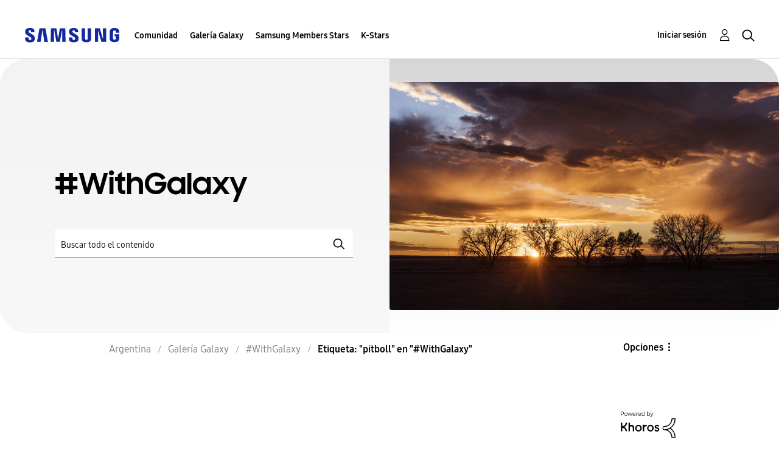

--- FILE ---
content_type: text/html;charset=UTF-8
request_url: https://r1.community.samsung.com/t5/tag/pitboll/tg-p/board-id/ar-gg-withg
body_size: 18924
content:
<!DOCTYPE html><html prefix="og: http://ogp.me/ns#" dir="ltr" lang="es" class="no-js">
	<head>
	
	<title>
	Etiqueta: "pitboll" en "#WithGalaxy" - Samsung Members
</title>
	
	
	<meta http-equiv="X-UA-Compatible" content="IE=edge" />
<link rel="icon" href="https://r1.community.samsung.com/html/@8B6DFB3BE2C6F09AC60BA0F98E517213/assets/favicon.ico" type="image/x-icon" />
<link rel="shortcut icon" href="https://r1.community.samsung.com/html/@8B6DFB3BE2C6F09AC60BA0F98E517213/assets/favicon.ico" type="image/x-icon" />
<meta name="naver-site-verification" content="059a37aae925db2a993a1fb8a4aa5d8fca3b7542" />


	
	
	
	<meta content="width=device-width, initial-scale=1.0, user-scalable=yes" name="viewport"/><meta content="noindex" name="robots"/><meta content="text/html; charset=UTF-8" http-equiv="Content-Type"/><link href="https://r1.community.samsung.com/t5/tag/pitboll/tg-p/tag-id/269205/board-id/ar-gg-withg" rel="canonical"/>
	
	
	
	
	    
            	<link href="/skins/6768793/13859a0320154309a0306216106864b9/samsunghq_skin.css" rel="stylesheet" type="text/css"/>
            
	

	
	
	
	
	<meta http-equiv="X-UA-Compatible" content="IE=edge">
<link rel="icon" href="https://r1.community.samsung.com/html/assets/faviconIII.png"/>
<link rel="apple-touch-icon" href="https://r1.community.samsung.com/html/assets/favicon-app.gif"/>
<script type="application/ld+json">
{
  "@context": "http://schema.org",
  "@type": "WebSite",
  "name" : "Samsung Community",
  "alternateName" : "Samsung Members Community",
  "url": "https://r1.community.samsung.com/",
  "potentialAction": {
    "@type": "SearchAction",
    "target": "https://r1.community.samsung.com/t5/forums/searchpage/tab/message?q={search_term_string}",
    "query-input": "required name=search_term_string"
  }
}
</script>

<!-- DEBUG Values: nodeType= board // redirectUrl: https://contents.samsungmembers.com/share/redirect.html?dl=activity/community/popup?categoryId=ar-gg-withg&amp;src=weptoapp // showWebToAppBanner: true // isMobile: false // deviceBrand: robot // countryForCurrentUser: us // tlcId: ar -->

<script type="text/javascript" src="/t5/scripts/EAA19129A1248A19BBE86A06A73AF336/lia-scripts-head-min.js"></script><script language="javascript" type="text/javascript">
<!--
window.FileAPI = { jsPath: '/html/assets/js/vendor/ng-file-upload-shim/' };
LITHIUM.PrefetchData = {"Components":{},"commonResults":{}};
LITHIUM.DEBUG = false;
LITHIUM.CommunityJsonObject = {
  "Validation" : {
    "image.description" : {
      "min" : 0,
      "max" : 1000,
      "isoneof" : [ ],
      "type" : "string"
    },
    "tkb.toc_maximum_heading_level" : {
      "min" : 1,
      "max" : 6,
      "isoneof" : [ ],
      "type" : "integer"
    },
    "tkb.toc_heading_list_style" : {
      "min" : 0,
      "max" : 50,
      "isoneof" : [
        "disc",
        "circle",
        "square",
        "none"
      ],
      "type" : "string"
    },
    "blog.toc_maximum_heading_level" : {
      "min" : 1,
      "max" : 6,
      "isoneof" : [ ],
      "type" : "integer"
    },
    "tkb.toc_heading_indent" : {
      "min" : 5,
      "max" : 50,
      "isoneof" : [ ],
      "type" : "integer"
    },
    "blog.toc_heading_indent" : {
      "min" : 5,
      "max" : 50,
      "isoneof" : [ ],
      "type" : "integer"
    },
    "blog.toc_heading_list_style" : {
      "min" : 0,
      "max" : 50,
      "isoneof" : [
        "disc",
        "circle",
        "square",
        "none"
      ],
      "type" : "string"
    }
  },
  "User" : {
    "settings" : {
      "imageupload.legal_file_extensions" : "*.jpg;*.JPG;*.jpeg;*.JPEG;*.png;*.PNG;*.gif;*.GIF;",
      "config.enable_avatar" : true,
      "integratedprofile.show_klout_score" : true,
      "layout.sort_view_by_last_post_date" : true,
      "layout.friendly_dates_enabled" : false,
      "profileplus.allow.anonymous.scorebox" : false,
      "tkb.message_sort_default" : "topicPublishDate",
      "layout.format_pattern_date" : "MM-dd-yyyy",
      "config.require_search_before_post" : "off",
      "isUserLinked" : false,
      "integratedprofile.cta_add_topics_dismissal_timestamp" : -1,
      "layout.message_body_image_max_size" : 1000,
      "profileplus.everyone" : false,
      "integratedprofile.cta_connect_wide_dismissal_timestamp" : -1,
      "blog.toc_maximum_heading_level" : "",
      "integratedprofile.hide_social_networks" : false,
      "blog.toc_heading_indent" : "",
      "contest.entries_per_page_num" : 20,
      "layout.messages_per_page_linear" : 20,
      "integratedprofile.cta_manage_topics_dismissal_timestamp" : -1,
      "profile.shared_profile_test_group" : false,
      "integratedprofile.cta_personalized_feed_dismissal_timestamp" : -1,
      "integratedprofile.curated_feed_size" : 10,
      "contest.one_kudo_per_contest" : false,
      "integratedprofile.enable_social_networks" : false,
      "integratedprofile.my_interests_dismissal_timestamp" : -1,
      "profile.language" : "es",
      "layout.friendly_dates_max_age_days" : 31,
      "layout.threading_order" : "thread_descending",
      "blog.toc_heading_list_style" : "disc",
      "useRecService" : false,
      "layout.module_welcome" : "<table width=\"100%\" border=\"0\" cellspacing=\"0\" cellpadding=\"0\" align=\"right\">\r\n  <tbody>\r\n    <tr>\r\n      <th scope=\"col\" style=\"background-color: transparent\"><h2>¡Hola! Estás en la comunidad de Samsung Members Argentina<\/h2>\r\n<p>\r\n<p>Un espacio Samsung donde te podés conectar con expertos, fans y otros miembros de la comunidad para conocer los mejores consejos y aprovechar al máximo tus productos.<br><\/p><p><a href=\"https://smembers.xyz/redirect/?d=https://play.google.com/store/apps/details?id=com.samsung.android.voc&hl=en_US&m=voc://view/main?tab=HOME&src=IG\" target=\"_blank\" title=\"Ingresá a Samsung Members\">\r\n    <img src=\"https://r1.community.samsung.com/t5/image/serverpage/image-id/7230330i885AE7F5327748DE/image-size/large?v=v2&px=500?\" alt=\"Abrí Samsung Members\" width=\"520\" height=\"76\" target=\"_blank\"><\/a><a class=\"samsung-members\" href=\"voc://view/main?tab=HOME\" target=\"_blank\"><span><\/span><\/a><\/th>\r\n    <\/tr>\r\n  <\/tbody>\r\n<\/table>",
      "imageupload.max_uploaded_images_per_upload" : 30,
      "imageupload.max_uploaded_images_per_user" : 30000,
      "integratedprofile.connect_mode" : "",
      "tkb.toc_maximum_heading_level" : "",
      "tkb.toc_heading_list_style" : "disc",
      "sharedprofile.show_hovercard_score" : true,
      "config.search_before_post_scope" : "board",
      "tkb.toc_heading_indent" : "",
      "p13n.cta.recommendations_feed_dismissal_timestamp" : -1,
      "imageupload.max_file_size" : 20480,
      "layout.show_batch_checkboxes" : false,
      "integratedprofile.cta_connect_slim_dismissal_timestamp" : -1
    },
    "isAnonymous" : true,
    "policies" : {
      "image-upload.process-and-remove-exif-metadata" : true
    },
    "registered" : false,
    "emailRef" : "",
    "id" : -1,
    "login" : "Anonymous"
  },
  "Server" : {
    "communityPrefix" : "/isuuy43828",
    "nodeChangeTimeStamp" : 1768352108745,
    "tapestryPrefix" : "/t5",
    "deviceMode" : "DESKTOP",
    "responsiveDeviceMode" : "DESKTOP",
    "membershipChangeTimeStamp" : "0",
    "version" : "25.3",
    "branch" : "25.3-release",
    "showTextKeys" : false
  },
  "Config" : {
    "phase" : "prod",
    "integratedprofile.cta.reprompt.delay" : 30,
    "profileplus.tracking" : {
      "profileplus.tracking.enable" : false,
      "profileplus.tracking.click.enable" : false,
      "profileplus.tracking.impression.enable" : false
    },
    "app.revision" : "2505141626-s6aebf80139-b103",
    "navigation.manager.community.structure.limit" : "1000"
  },
  "Activity" : {
    "Results" : [ ]
  },
  "NodeContainer" : {
    "viewHref" : "https://r1.community.samsung.com/t5/galer%C3%ADa-galaxy/ct-p/ar-gg",
    "description" : "",
    "id" : "ar-gg",
    "shortTitle" : "Galería Galaxy",
    "title" : "Galería Galaxy",
    "nodeType" : "category"
  },
  "Page" : {
    "skins" : [
      "samsunghq_skin",
      "samsung_base_skin",
      "theme_support",
      "theme_base",
      "responsive_peak"
    ],
    "authUrls" : {
      "loginUrl" : "/t5/custom/page/page-id/SsoLoginPage?referer=https%3A%2F%2Fr1.community.samsung.com%2Ft5%2Ftag%2Fpitboll%2Ftg-p%2Ftag-id%2F269205%2Fboard-id%2Far-gg-withg",
      "loginUrlNotRegistered" : "/t5/custom/page/page-id/SsoLoginPage?redirectreason=notregistered&referer=https%3A%2F%2Fr1.community.samsung.com%2Ft5%2Ftag%2Fpitboll%2Ftg-p%2Ftag-id%2F269205%2Fboard-id%2Far-gg-withg",
      "loginUrlNotRegisteredDestTpl" : "/t5/custom/page/page-id/SsoLoginPage?redirectreason=notregistered&referer=%7B%7BdestUrl%7D%7D"
    },
    "name" : "TagViewPage",
    "rtl" : false,
    "object" : { }
  },
  "WebTracking" : {
    "Activities" : { },
    "path" : "Community:Samsung Members Community/Category:Argentina/Category:Galería Galaxy/Board:#WithGalaxy"
  },
  "Feedback" : {
    "targeted" : { }
  },
  "Seo" : {
    "markerEscaping" : {
      "pathElement" : {
        "prefix" : "@",
        "match" : "^[0-9][0-9]$"
      },
      "enabled" : false
    }
  },
  "TopLevelNode" : {
    "viewHref" : "https://r1.community.samsung.com/t5/argentina/ct-p/ar",
    "description" : "Explora el nuevo hub para tus dispositivos, aplicaciones Samsung y mucho más. Conéctate con expertos, fans y otros miembros de la comunidad para conocer los mejores consejos sobre funciones y aprovechar al máximo tus productos Samsung.",
    "id" : "ar",
    "shortTitle" : "Argentina",
    "title" : "Argentina",
    "nodeType" : "category"
  },
  "Community" : {
    "viewHref" : "https://r1.community.samsung.com/",
    "integratedprofile.lang_code" : "en",
    "integratedprofile.country_code" : "US",
    "id" : "isuuy43828",
    "shortTitle" : "Samsung Members Community",
    "title" : "Samsung Members"
  },
  "CoreNode" : {
    "conversationStyle" : "forum",
    "viewHref" : "https://r1.community.samsung.com/t5/withgalaxy/bd-p/ar-gg-withg",
    "settings" : { },
    "description" : "",
    "id" : "ar-gg-withg",
    "shortTitle" : "#WithGalaxy",
    "title" : "#WithGalaxy",
    "nodeType" : "Board",
    "ancestors" : [
      {
        "viewHref" : "https://r1.community.samsung.com/t5/galer%C3%ADa-galaxy/ct-p/ar-gg",
        "description" : "",
        "id" : "ar-gg",
        "shortTitle" : "Galería Galaxy",
        "title" : "Galería Galaxy",
        "nodeType" : "category"
      },
      {
        "viewHref" : "https://r1.community.samsung.com/t5/argentina/ct-p/ar",
        "description" : "Explora el nuevo hub para tus dispositivos, aplicaciones Samsung y mucho más. Conéctate con expertos, fans y otros miembros de la comunidad para conocer los mejores consejos sobre funciones y aprovechar al máximo tus productos Samsung.",
        "id" : "ar",
        "shortTitle" : "Argentina",
        "title" : "Argentina",
        "nodeType" : "category"
      },
      {
        "viewHref" : "https://r1.community.samsung.com/",
        "description" : "",
        "id" : "isuuy43828",
        "shortTitle" : "Samsung Members Community",
        "title" : "Samsung Members",
        "nodeType" : "Community"
      }
    ]
  }
};
LITHIUM.Components.RENDER_URL = "/t5/util/componentrenderpage/component-id/#{component-id}?render_behavior=raw";
LITHIUM.Components.ORIGINAL_PAGE_NAME = 'tagging/TagViewPage';
LITHIUM.Components.ORIGINAL_PAGE_ID = 'TagViewPage';
LITHIUM.Components.ORIGINAL_PAGE_CONTEXT = '[base64]..';
LITHIUM.Css = {
  "BASE_DEFERRED_IMAGE" : "lia-deferred-image",
  "BASE_BUTTON" : "lia-button",
  "BASE_SPOILER_CONTAINER" : "lia-spoiler-container",
  "BASE_TABS_INACTIVE" : "lia-tabs-inactive",
  "BASE_TABS_ACTIVE" : "lia-tabs-active",
  "BASE_AJAX_REMOVE_HIGHLIGHT" : "lia-ajax-remove-highlight",
  "BASE_FEEDBACK_SCROLL_TO" : "lia-feedback-scroll-to",
  "BASE_FORM_FIELD_VALIDATING" : "lia-form-field-validating",
  "BASE_FORM_ERROR_TEXT" : "lia-form-error-text",
  "BASE_FEEDBACK_INLINE_ALERT" : "lia-panel-feedback-inline-alert",
  "BASE_BUTTON_OVERLAY" : "lia-button-overlay",
  "BASE_TABS_STANDARD" : "lia-tabs-standard",
  "BASE_AJAX_INDETERMINATE_LOADER_BAR" : "lia-ajax-indeterminate-loader-bar",
  "BASE_AJAX_SUCCESS_HIGHLIGHT" : "lia-ajax-success-highlight",
  "BASE_CONTENT" : "lia-content",
  "BASE_JS_HIDDEN" : "lia-js-hidden",
  "BASE_AJAX_LOADER_CONTENT_OVERLAY" : "lia-ajax-loader-content-overlay",
  "BASE_FORM_FIELD_SUCCESS" : "lia-form-field-success",
  "BASE_FORM_WARNING_TEXT" : "lia-form-warning-text",
  "BASE_FORM_FIELDSET_CONTENT_WRAPPER" : "lia-form-fieldset-content-wrapper",
  "BASE_AJAX_LOADER_OVERLAY_TYPE" : "lia-ajax-overlay-loader",
  "BASE_FORM_FIELD_ERROR" : "lia-form-field-error",
  "BASE_SPOILER_CONTENT" : "lia-spoiler-content",
  "BASE_FORM_SUBMITTING" : "lia-form-submitting",
  "BASE_EFFECT_HIGHLIGHT_START" : "lia-effect-highlight-start",
  "BASE_FORM_FIELD_ERROR_NO_FOCUS" : "lia-form-field-error-no-focus",
  "BASE_EFFECT_HIGHLIGHT_END" : "lia-effect-highlight-end",
  "BASE_SPOILER_LINK" : "lia-spoiler-link",
  "FACEBOOK_LOGOUT" : "lia-component-users-action-logout",
  "BASE_DISABLED" : "lia-link-disabled",
  "FACEBOOK_SWITCH_USER" : "lia-component-admin-action-switch-user",
  "BASE_FORM_FIELD_WARNING" : "lia-form-field-warning",
  "BASE_AJAX_LOADER_FEEDBACK" : "lia-ajax-loader-feedback",
  "BASE_AJAX_LOADER_OVERLAY" : "lia-ajax-loader-overlay",
  "BASE_LAZY_LOAD" : "lia-lazy-load"
};
LITHIUM.noConflict = true;
LITHIUM.useCheckOnline = false;
LITHIUM.RenderedScripts = [
  "Sandbox.js",
  "HelpIcon.js",
  "jquery.ui.draggable.js",
  "jquery.autocomplete.js",
  "Auth.js",
  "jquery.tools.tooltip-1.2.6.js",
  "Namespace.js",
  "UserNavigation2.js",
  "jquery.hoverIntent-r6.js",
  "Components.js",
  "jquery.viewport-1.0.js",
  "Lithium.js",
  "Globals.js",
  "Text.js",
  "DataHandler.js",
  "InformationBox.js",
  "AjaxSupport.js",
  "jquery.effects.core.js",
  "jquery.blockui.js",
  "jquery.tmpl-1.1.1.js",
  "Cache.js",
  "ElementMethods.js",
  "jquery.ui.dialog.js",
  "Tooltip.js",
  "jquery.effects.slide.js",
  "prism.js",
  "jquery.function-utils-1.0.js",
  "jquery.ui.position.js",
  "jquery.ui.resizable.js",
  "ActiveCast3.js",
  "jquery.js",
  "AutoComplete.js",
  "OoyalaPlayer.js",
  "jquery.placeholder-2.0.7.js",
  "DropDownMenu.js",
  "jquery.iframe-shim-1.0.js",
  "jquery.ajax-cache-response-1.0.js",
  "Video.js",
  "AjaxFeedback.js",
  "jquery.fileupload.js",
  "SpoilerToggle.js",
  "jquery.delayToggle-1.0.js",
  "DeferredImages.js",
  "DropDownMenuVisibilityHandler.js",
  "LiModernizr.js",
  "jquery.json-2.6.0.js",
  "jquery.position-toggle-1.0.js",
  "Placeholder.js",
  "PartialRenderProxy.js",
  "SearchForm.js",
  "Events.js",
  "jquery.lithium-selector-extensions.js",
  "jquery.ui.widget.js",
  "Throttle.js",
  "SearchAutoCompleteToggle.js",
  "jquery.iframe-transport.js",
  "ElementQueries.js",
  "jquery.ui.mouse.js",
  "jquery.clone-position-1.0.js",
  "ResizeSensor.js",
  "jquery.appear-1.1.1.js",
  "NoConflict.js",
  "Forms.js",
  "ForceLithiumJQuery.js",
  "jquery.scrollTo.js",
  "json2.js",
  "jquery.css-data-1.0.js",
  "jquery.ui.core.js",
  "PolyfillsAll.js",
  "Loader.js"
];// -->
</script><script type="text/javascript" src="/t5/scripts/D60EB96AE5FF670ED274F16ABB044ABD/lia-scripts-head-min.js"></script></head>
	<body class="lia-board lia-user-status-anonymous TagViewPage lia-body" id="lia-body">
	
	
	<div id="FA6-208-9" class="ServiceNodeInfoHeader">
</div>
	
	
	
	

	<div class="lia-page">
		<center>
			
				
					
	
	<div class="MinimumWidthContainer">
		<div class="min-width-wrapper">
			<div class="min-width">		
				
						<div class="lia-content">
                            
							
							
							
		
	<div class="lia-quilt lia-quilt-tag-view-page lia-quilt-layout-two-column-main-side lia-top-quilt">
	<div class="lia-quilt-row lia-quilt-row-header">
		<div class="lia-quilt-column lia-quilt-column-24 lia-quilt-column-single lia-quilt-column-common-header">
			<div class="lia-quilt-column-alley lia-quilt-column-alley-single">
	
		
			<div class="lia-quilt lia-quilt-header lia-quilt-layout-samsung-header lia-component-quilt-header">
	<div class="lia-quilt-row lia-quilt-row-main-row">
		<div class="lia-quilt-column lia-quilt-column-24 lia-quilt-column-single lia-quilt-column-main-header">
			<div class="lia-quilt-column-alley lia-quilt-column-alley-single">
	
		
			
<header class="samsung-global-nav-bar">
  <div class="samsung-global-nav-bar-wrapper">
    <div class="eyebrow">
        <ul>
        </ul>
    </div>
    <div class="main">
        <div class="logo">
            <a href="/t5/argentina/ct-p/ar" title="Argentina"><img src="https://r1.community.samsung.com/html/@0FD5BE38F4BD3B6F4C125F41167F184E/assets/logo_samsung.svg" title="Argentina" /></a>
        </div>
        <div class="actions">
<nav class="samsung-global-nav-bar-menu" role="navigation">
    <span class="mobile-nav-button"></span>
    <ul>
        <li class="home-link ">
          <div>
            <a href="/t5/argentina/ct-p/ar" title="Community Home">
              Community Home
            </a>
            <span class="indicator"></span>
        </li>
          <li class="has-children cols-4 depth-0">
            <div>
            <a href="/t5/comunidad/ct-p/ar-community" title="Comunidad">Comunidad</a>
            <span class="indicator has-children"></span>
            </div>
              <ul class="depth-1" data-cols="4">


                  <li class="sub-header has-children">
                    <a href="/t5/mi-galaxy/ct-p/ar-community-g" title="Mi Galaxy">Mi Galaxy</a>
                      <ul class="depth2">
                            <li><a href="/t5/galaxy-z/bd-p/ar-community-g-gzflip">Galaxy Z</a></li>
                            <li><a href="/t5/galaxy-s/bd-p/ar-community-g-gs">Galaxy S</a></li>
                            <li><a href="/t5/galaxy-note/bd-p/ar-community-g-gnote">Galaxy Note</a></li>
                            <li><a href="/t5/galaxy-a/bd-p/ar-community-g-ga">Galaxy A</a></li>
                            <li><a href="/t5/galaxy-tab/bd-p/ar-community-g-gtab">Galaxy Tab</a></li>
                            <li><a href="/t5/galaxy-book/bd-p/ar-community-g-gbook">Galaxy Book</a></li>
                            <li><a href="/t5/wearables/bd-p/ar-community-g-we">Wearables</a></li>
                            <li><a href="/t5/accesorios/bd-p/ar-community-g-acc">Accesorios</a></li>
                      </ul>
                  </li>


                  <li class="sub-header has-children">
                    <a href="/t5/beneficios/ct-p/ar-community-more" title="Beneficios">Beneficios</a>
                      <ul class="depth2">
                            <li><a href="/t5/lanzamientos/bd-p/ar-community-more-launch">Lanzamientos</a></li>
                            <li><a href="/t5/beneficios/bd-p/ar-community-more-benefits">Beneficios</a></li>
                            <li><a href="/t5/concursos-y-sorteos/bd-p/ar-community-more-cr">Concursos y Sorteos</a></li>
                      </ul>
                  </li>


                  <li class="sub-header has-children">
                    <a href="/t5/tu-casa/ct-p/ar-community-home" title="Tu casa">Tu casa</a>
                      <ul class="depth2">
                            <li><a href="/t5/tv-y-audio/bd-p/ar-community-home-TV">TV y Audio</a></li>
                            <li><a href="/t5/lavado/bd-p/ar-community-home-wash">Lavado</a></li>
                            <li><a href="/t5/cocina/bd-p/ar-community-home-kitchen">Cocina</a></li>
                            <li><a href="/t5/gaming/bd-p/ar-community-home-gaming">Gaming</a></li>
                      </ul>
                  </li>


                  <li class="sub-header has-children">
                    <a href="/t5/m%C3%A1s/ct-p/ar-community-mas" title="Más...">Más...</a>
                      <ul class="depth2">
                            <li><a href="/t5/gu%C3%ADa-de-la-comunidad/bd-p/ar-community-mas-guia">Guía de la comunidad...</a></li>
                            <li><a href="/t5/tu-voz/bd-p/ar-community-mas-tuvoz">Tu Voz...</a></li>
                            <li><a href="/t5/eventos/bd-p/ar-community-mas-eventos">Eventos...</a></li>
                            <li><a href="/t5/todo-bajo-control/bd-p/todobajocontrol">Todo Bajo Control</a></li>
                      </ul>
                  </li>
            </ul>
          </li>
          <li class="has-children cols-4 depth-0">
            <div>
            <a href="/t5/galer%C3%ADa-galaxy/ct-p/ar-gg" title="Galería Galaxy">Galería Galaxy</a>
            <span class="indicator has-children"></span>
            </div>
              <ul class="depth-1" data-cols="4">
                  <li class="sub-header">
                    <a href="/t5/tips-and-tricks/bd-p/ar-gg-tips" title="Tips and tricks">Tips and tricks</a>
                  </li>
                  <li class="sub-header">
                    <a href="/t5/withgalaxy/bd-p/ar-gg-withg" title="#WithGalaxy">#WithGalaxy</a>
                  </li>
                  <li class="sub-header">
                    <a href="/t5/meetgalaxyai/bd-p/ar-gg-meetgalaxyai" title="#MeetGalaxyAI">#MeetGalaxyAI</a>
                  </li>
            </ul>
          </li>
          <li class=" cols-4 depth-0">
            <div>
            <a href="/t5/samsung-members-stars/bd-p/ar-makers" title="Samsung Members Stars">Samsung Members Stars</a>
            <span class="indicator "></span>
            </div>
          </li>
          <li class="has-children cols-4 depth-0">
            <div>
            <a href="/t5/k-stars/ct-p/ar-kstars" title="K-Stars">K-Stars</a>
            <span class="indicator has-children"></span>
            </div>
              <ul class="depth-1" data-cols="4">
                  <li class="sub-header">
                    <a href="/t5/ganadores/bd-p/ar-gg-kstars" title="Ganadores">Ganadores</a>
                  </li>
                  <li class="sub-header">
                    <a href="/t5/finalistas/bd-p/ar-kstars-finalistas" title="Finalistas">Finalistas</a>
                  </li>
            </ul>
          </li>
    </ul>
  </nav>            <div class="links">
                <ul>
                </ul>
            </div>
              <div class="search-inline"><div id="lia-searchformV32_8bc55404ea076e" class="SearchForm lia-search-form-wrapper lia-mode-default lia-component-common-widget-search-form">
	

	
		<div class="lia-inline-ajax-feedback">
			<div class="AjaxFeedback" id="ajaxfeedback_8bc55404ea076e"></div>
			
	

	

		</div>

	

	
		<div id="searchautocompletetoggle_8bc55404ea076e">	
	
		

	
		<div class="lia-inline-ajax-feedback">
			<div class="AjaxFeedback" id="ajaxfeedback_8bc55404ea076e_0"></div>
			
	

	

		</div>

	

	
			
            <form enctype="multipart/form-data" class="lia-form lia-form-inline SearchForm" action="https://r1.community.samsung.com/t5/tagging/tagviewpage.searchformv32.form.form" method="post" id="form_8bc55404ea076e" name="form_8bc55404ea076e"><div class="t-invisible"><input value="tag-name/pitboll/tag-id/269205/board-id/ar-gg-withg" name="t:ac" type="hidden"></input><input value="search/contributions/page" name="t:cp" type="hidden"></input><input value="[base64]" name="lia-form-context" type="hidden"></input><input value="TagViewPage:tag-name/pitboll/tag-id/269205/board-id/ar-gg-withg:searchformv32.form:" name="liaFormContentKey" type="hidden"></input><input value="5DI9GWMef1Esyz275vuiiOExwpQ=:H4sIAAAAAAAAALVSTU7CQBR+krAixkj0BrptjcpCMSbERGKCSmxcm+kwlGrbqTOvFDYexRMYL8HCnXfwAG5dubDtFKxgYgu4mrzvm3w/M+/pHcphHQ4kI4L2dMo9FLYZoM09qbeJxQ4V0+XC7e/tamqyBPEChwgbh1JAjQtLIz6hPaYh8ZlEMaxplAvm2KZmEsm0hhmBhOKpzZzOlsEw8LevR5W3zZfPEqy0oJIYc+eCuAyh2rolfaI7xLN0I8rjWfWBj7CuzJvf5osmbxRN3hacMimNwHRtKSOr0XNnv/vx+FoCGPjhMRzljhNLYHrEt9kA5T08ACCsKvREoYuqxqLl8BLO84q4UcMITcG49y/QOGs1pYyESl5p6V6qwRW086rinVmoxMZsiZud/zBUTc6gmVc4kExkJafmcYG1GM9+wfIsCkf2OP54hal5EjnG54z8h0XhjfcF7wQUs5Kz0GTjU2rOjc/llTT4Au07pDOcBQAA" name="t:formdata" type="hidden"></input></div>
	
	

	

	

	
		<div class="lia-inline-ajax-feedback">
			<div class="AjaxFeedback" id="feedback_8bc55404ea076e"></div>
			
	

	

		</div>

	

	

	

	


	
	<input value="0pBhwxwiHcN3_-1" name="ticket" type="hidden"></input>
	
	<input value="form_8bc55404ea076e" id="form_UIDform_8bc55404ea076e" name="form_UID" type="hidden"></input>
	<input value="" id="form_instance_keyform_8bc55404ea076e" name="form_instance_key" type="hidden"></input>
	
                

                
                    
                        <span class="lia-search-granularity-wrapper">
                            <select title="Buscar granularidad" class="lia-search-form-granularity search-granularity" aria-label="Buscar granularidad" id="searchGranularity_8bc55404ea076e" name="searchGranularity"><option title="Toda la comunidad" value="ar|category">Toda la comunidad</option><option title="Esta categoría" value="ar-gg|category">Esta categoría</option><option title="Este foro" selected="selected" value="ar-gg-withg|forum-board">Este foro</option><option title="Usuarios" value="user|user">Usuarios</option></select>
                        </span>
                    
                

                <span class="lia-search-input-wrapper">
                    <span class="lia-search-input-field">
                        <span class="lia-button-wrapper lia-button-wrapper-secondary lia-button-wrapper-searchForm-action"><input value="searchForm" name="submitContextX" type="hidden"></input><input class="lia-button lia-button-secondary lia-button-searchForm-action" value="Buscar" id="submitContext_8bc55404ea076e" name="submitContext" type="submit"></input></span>

                        <input placeholder="Buscar todo el contenido" aria-label="Buscar" title="Buscar" class="lia-form-type-text lia-autocomplete-input search-input lia-search-input-message" value="" id="messageSearchField_8bc55404ea076e_0" name="messageSearchField" type="text"></input>
                        <input placeholder="Buscar todo el contenido" aria-label="Buscar" title="Buscar" class="lia-form-type-text lia-autocomplete-input search-input lia-search-input-tkb-article lia-js-hidden" value="" id="messageSearchField_8bc55404ea076e_1" name="messageSearchField_0" type="text"></input>
                        

	
		<input placeholder="Buscar todo el contenido" ng-non-bindable="" title="Especifique un nombre de usuario o clasificación" class="lia-form-type-text UserSearchField lia-search-input-user search-input lia-js-hidden lia-autocomplete-input" aria-label="Especifique un nombre de usuario o clasificación" value="" id="userSearchField_8bc55404ea076e" name="userSearchField" type="text"></input>
	

	


                        <input placeholder="Enter a keyword to search within the private messages" title="Especifique una palabra de búsqueda" class="lia-form-type-text NoteSearchField lia-search-input-note search-input lia-js-hidden lia-autocomplete-input" aria-label="Especifique una palabra de búsqueda" value="" id="noteSearchField_8bc55404ea076e_0" name="noteSearchField" type="text"></input>
						<input title="Especifique una palabra de búsqueda" class="lia-form-type-text ProductSearchField lia-search-input-product search-input lia-js-hidden lia-autocomplete-input" aria-label="Especifique una palabra de búsqueda" value="" id="productSearchField_8bc55404ea076e" name="productSearchField" type="text"></input>
                        <input class="lia-as-search-action-id" name="as-search-action-id" type="hidden"></input>
                    </span>
                </span>
                

                <span class="lia-cancel-search">cancelar</span>

                
            
</form>
		
			<div class="search-autocomplete-toggle-link lia-js-hidden">
				<span>
					<a class="lia-link-navigation auto-complete-toggle-on lia-component-search-action-enable-auto-complete" rel="nofollow" id="enableAutoComplete_8bc55404ea076e" href="https://r1.community.samsung.com/t5/tagging/tagviewpage.enableautocomplete:enableautocomplete?t:ac=tag-name/pitboll/tag-id/269205/board-id/ar-gg-withg&amp;t:cp=action/contributions/searchactions&amp;ticket=0pBhwxwiHcN3_-1">Activar sugerencias</a>					
					<span class="HelpIcon">
	<a class="lia-link-navigation help-icon lia-tooltip-trigger" role="button" aria-label="Icono de ayuda" id="link_8bc55404ea076e" href="#"><span class="lia-img-icon-help lia-fa-icon lia-fa-help lia-fa" alt="La sugerencia automática le ayuda a obtener, de forma rápida, resultados precisos de su búsqueda al sugerirle posibles coincidencias mientras escribe." aria-label="Icono de ayuda" role="img" id="display_8bc55404ea076e"></span></a><div role="alertdialog" class="lia-content lia-tooltip-pos-bottom-left lia-panel-tooltip-wrapper" id="link_8bc55404ea076e_0-tooltip-element"><div class="lia-tooltip-arrow"></div><div class="lia-panel-tooltip"><div class="content">La sugerencia automática le ayuda a obtener, de forma rápida, resultados precisos de su búsqueda al sugerirle posibles coincidencias mientras escribe.</div></div></div>
</span>
				</span>
			</div>
		

	

	

	
	
	
</div>
		
	<div class="spell-check-showing-result">
		Mostrando los resultados de <span class="lia-link-navigation show-results-for-link lia-link-disabled" aria-disabled="true" id="showingResult_8bc55404ea076e"></span>
		

	</div>
	<div>
		
		<span class="spell-check-search-instead">
			Buscar en lugar de <a class="lia-link-navigation search-instead-for-link" rel="nofollow" id="searchInstead_8bc55404ea076e" href="#"></a>
		</span>

	</div>
	<div class="spell-check-do-you-mean lia-component-search-widget-spellcheck">
		Quiere decir: <a class="lia-link-navigation do-you-mean-link" rel="nofollow" id="doYouMean_8bc55404ea076e" href="#"></a>
	</div>

	

	

	


	
</div></div>
        </div>
        <div class="header-user">
<a class="lia-link-navigation login-link lia-authentication-link lia-component-users-action-login" rel="nofollow" id="loginPageV2_8bc554059472f8" href="/t5/custom/page/page-id/SsoLoginPage?referer=https%3A%2F%2Fr1.community.samsung.com%2Ft5%2Ftag%2Fpitboll%2Ftg-p%2Fboard-id%2Far-gg-withg">Iniciar sesión</a>          <ul role="list" id="list_8bc5540598fd1b" class="lia-list-standard-inline UserNavigation lia-component-common-widget-user-navigation-modern">
	
			
	
		
			
		
			
		
			
		
			<li role="listitem"><a class="lia-link-navigation registration-link lia-component-users-action-registration" rel="nofollow" id="registrationPageV2_8bc5540598fd1b" href="/t5/custom/page/page-id/SsoLoginPage?referer=https%3A%2F%2Fr1.community.samsung.com%2Ft5%2Ftag%2Fpitboll%2Ftg-p%2Fboard-id%2Far-gg-withg">Registrarse</a></li>
		
			<li aria-hidden="true"><span class="separator lia-component-common-widget-user-nav-separator-character">·</span></li>
		
			
		
			
		
			<li role="listitem"><a class="lia-link-navigation login-link lia-authentication-link lia-component-users-action-login" rel="nofollow" id="loginPageV2_8bc5540598fd1b" href="/t5/custom/page/page-id/SsoLoginPage?referer=https%3A%2F%2Fr1.community.samsung.com%2Ft5%2Ftag%2Fpitboll%2Ftg-p%2Fboard-id%2Far-gg-withg">Iniciar sesión</a></li>
		
			
		
			<li aria-hidden="true"><span class="separator lia-component-common-widget-user-nav-separator-character">·</span></li>
		
			
		
			
		
			<li role="listitem"><a class="lia-link-navigation faq-link lia-component-help-action-faq" id="faqPage_8bc5540598fd1b" href="/t5/help/faqpage">Ayuda</a></li>
		
			
		
			
		
	
	

		
</ul></div>
          <div class="header-search">
            <img src="/html/assets/Icon_Search_24px.svg" alt="search icon">
          </div>
        </div>
    </div>
</header>


		
	
	
</div>
		</div>
	</div><div class="lia-quilt-row lia-quilt-row-hero">
		<div class="lia-quilt-column lia-quilt-column-24 lia-quilt-column-single lia-quilt-column-hero">
			<div class="lia-quilt-column-alley lia-quilt-column-alley-single">
	
		
			


<div class="samsung-hero layout-hero split-carousel light   carousel split" >
    <section>
        <div class="samsung-hero-content split split-carousel light">
                    <h1 class="split-carousel ">#WithGalaxy<br/></h1>
                    <p></p>
<div id="lia-searchformV32_8bc554064da3ce" class="SearchForm lia-search-form-wrapper lia-mode-default lia-component-common-widget-search-form">
	

	
		<div class="lia-inline-ajax-feedback">
			<div class="AjaxFeedback" id="ajaxfeedback_8bc554064da3ce"></div>
			
	

	

		</div>

	

	
		<div id="searchautocompletetoggle_8bc554064da3ce">	
	
		

	
		<div class="lia-inline-ajax-feedback">
			<div class="AjaxFeedback" id="ajaxfeedback_8bc554064da3ce_0"></div>
			
	

	

		</div>

	

	
			
            <form enctype="multipart/form-data" class="lia-form lia-form-inline SearchForm" action="https://r1.community.samsung.com/t5/tagging/tagviewpage.searchformv32.form.form" method="post" id="form_8bc554064da3ce" name="form_8bc554064da3ce"><div class="t-invisible"><input value="tag-name/pitboll/tag-id/269205/board-id/ar-gg-withg" name="t:ac" type="hidden"></input><input value="search/contributions/page" name="t:cp" type="hidden"></input><input value="[base64]" name="lia-form-context" type="hidden"></input><input value="TagViewPage:tag-name/pitboll/tag-id/269205/board-id/ar-gg-withg:searchformv32.form:" name="liaFormContentKey" type="hidden"></input><input value="5DI9GWMef1Esyz275vuiiOExwpQ=:H4sIAAAAAAAAALVSTU7CQBR+krAixkj0BrptjcpCMSbERGKCSmxcm+kwlGrbqTOvFDYexRMYL8HCnXfwAG5dubDtFKxgYgu4mrzvm3w/M+/pHcphHQ4kI4L2dMo9FLYZoM09qbeJxQ4V0+XC7e/tamqyBPEChwgbh1JAjQtLIz6hPaYh8ZlEMaxplAvm2KZmEsm0hhmBhOKpzZzOlsEw8LevR5W3zZfPEqy0oJIYc+eCuAyh2rolfaI7xLN0I8rjWfWBj7CuzJvf5osmbxRN3hacMimNwHRtKSOr0XNnv/vx+FoCGPjhMRzljhNLYHrEt9kA5T08ACCsKvREoYuqxqLl8BLO84q4UcMITcG49y/QOGs1pYyESl5p6V6qwRW086rinVmoxMZsiZud/zBUTc6gmVc4kExkJafmcYG1GM9+wfIsCkf2OP54hal5EjnG54z8h0XhjfcF7wQUs5Kz0GTjU2rOjc/llTT4Au07pDOcBQAA" name="t:formdata" type="hidden"></input></div>
	
	

	

	

	
		<div class="lia-inline-ajax-feedback">
			<div class="AjaxFeedback" id="feedback_8bc554064da3ce"></div>
			
	

	

		</div>

	

	

	

	


	
	<input value="0pBhwxwiHcN3_-1" name="ticket" type="hidden"></input>
	
	<input value="form_8bc554064da3ce" id="form_UIDform_8bc554064da3ce" name="form_UID" type="hidden"></input>
	<input value="" id="form_instance_keyform_8bc554064da3ce" name="form_instance_key" type="hidden"></input>
	
                

                
                    
                        <span class="lia-search-granularity-wrapper">
                            <select title="Buscar granularidad" class="lia-search-form-granularity search-granularity" aria-label="Buscar granularidad" id="searchGranularity_8bc554064da3ce" name="searchGranularity"><option title="Toda la comunidad" value="ar|category">Toda la comunidad</option><option title="Esta categoría" value="ar-gg|category">Esta categoría</option><option title="Este foro" selected="selected" value="ar-gg-withg|forum-board">Este foro</option><option title="Usuarios" value="user|user">Usuarios</option></select>
                        </span>
                    
                

                <span class="lia-search-input-wrapper">
                    <span class="lia-search-input-field">
                        <span class="lia-button-wrapper lia-button-wrapper-secondary lia-button-wrapper-searchForm-action"><input value="searchForm" name="submitContextX" type="hidden"></input><input class="lia-button lia-button-secondary lia-button-searchForm-action" value="Buscar" id="submitContext_8bc554064da3ce" name="submitContext" type="submit"></input></span>

                        <input placeholder="Buscar todo el contenido" aria-label="Buscar" title="Buscar" class="lia-form-type-text lia-autocomplete-input search-input lia-search-input-message" value="" id="messageSearchField_8bc554064da3ce_0" name="messageSearchField" type="text"></input>
                        <input placeholder="Buscar todo el contenido" aria-label="Buscar" title="Buscar" class="lia-form-type-text lia-autocomplete-input search-input lia-search-input-tkb-article lia-js-hidden" value="" id="messageSearchField_8bc554064da3ce_1" name="messageSearchField_0" type="text"></input>
                        

	
		<input placeholder="Buscar todo el contenido" ng-non-bindable="" title="Especifique un nombre de usuario o clasificación" class="lia-form-type-text UserSearchField lia-search-input-user search-input lia-js-hidden lia-autocomplete-input" aria-label="Especifique un nombre de usuario o clasificación" value="" id="userSearchField_8bc554064da3ce" name="userSearchField" type="text"></input>
	

	


                        <input placeholder="Enter a keyword to search within the private messages" title="Especifique una palabra de búsqueda" class="lia-form-type-text NoteSearchField lia-search-input-note search-input lia-js-hidden lia-autocomplete-input" aria-label="Especifique una palabra de búsqueda" value="" id="noteSearchField_8bc554064da3ce_0" name="noteSearchField" type="text"></input>
						<input title="Especifique una palabra de búsqueda" class="lia-form-type-text ProductSearchField lia-search-input-product search-input lia-js-hidden lia-autocomplete-input" aria-label="Especifique una palabra de búsqueda" value="" id="productSearchField_8bc554064da3ce" name="productSearchField" type="text"></input>
                        <input class="lia-as-search-action-id" name="as-search-action-id" type="hidden"></input>
                    </span>
                </span>
                

                <span class="lia-cancel-search">cancelar</span>

                
            
</form>
		
			<div class="search-autocomplete-toggle-link lia-js-hidden">
				<span>
					<a class="lia-link-navigation auto-complete-toggle-on lia-component-search-action-enable-auto-complete" rel="nofollow" id="enableAutoComplete_8bc554064da3ce" href="https://r1.community.samsung.com/t5/tagging/tagviewpage.enableautocomplete:enableautocomplete?t:ac=tag-name/pitboll/tag-id/269205/board-id/ar-gg-withg&amp;t:cp=action/contributions/searchactions&amp;ticket=0pBhwxwiHcN3_-1">Activar sugerencias</a>					
					<span class="HelpIcon">
	<a class="lia-link-navigation help-icon lia-tooltip-trigger" role="button" aria-label="Icono de ayuda" id="link_8bc554064da3ce" href="#"><span class="lia-img-icon-help lia-fa-icon lia-fa-help lia-fa" alt="La sugerencia automática le ayuda a obtener, de forma rápida, resultados precisos de su búsqueda al sugerirle posibles coincidencias mientras escribe." aria-label="Icono de ayuda" role="img" id="display_8bc554064da3ce"></span></a><div role="alertdialog" class="lia-content lia-tooltip-pos-bottom-left lia-panel-tooltip-wrapper" id="link_8bc554064da3ce_0-tooltip-element"><div class="lia-tooltip-arrow"></div><div class="lia-panel-tooltip"><div class="content">La sugerencia automática le ayuda a obtener, de forma rápida, resultados precisos de su búsqueda al sugerirle posibles coincidencias mientras escribe.</div></div></div>
</span>
				</span>
			</div>
		

	

	

	
	
	
</div>
		
	<div class="spell-check-showing-result">
		Mostrando los resultados de <span class="lia-link-navigation show-results-for-link lia-link-disabled" aria-disabled="true" id="showingResult_8bc554064da3ce"></span>
		

	</div>
	<div>
		
		<span class="spell-check-search-instead">
			Buscar en lugar de <a class="lia-link-navigation search-instead-for-link" rel="nofollow" id="searchInstead_8bc554064da3ce" href="#"></a>
		</span>

	</div>
	<div class="spell-check-do-you-mean lia-component-search-widget-spellcheck">
		Quiere decir: <a class="lia-link-navigation do-you-mean-link" rel="nofollow" id="doYouMean_8bc554064da3ce" href="#"></a>
	</div>

	

	

	


	
</div>
        </div>
            <div class="samsung-hero-feature carousel ">
<section class="samsung-carousel">
    <div id="carousel_1768352412472" class="carousel js-carousel">
        <div class="carousel__container js-carousel-container">
                <ul class="carousel__list js-carousel-list">
                                <li class="carousel__item js-carousel-item">
                                    <a href="" class="image"><img data-src="https://r1.community.samsung.com/html/@A92CE422F77FCEE817DE4C0EE844301E/assets/WithGalaxy_Hero_Size.jpg" class="lazyload" alt="" /></a>
                                </li>
                </ul>
        </div>
    </div>
</section>            </div>
    </section>
</div>


<style type="text/css">
.samsung-hero .lia-search-granularity-wrapper{
    display:none!important;
}
</style>



		
	
	
</div>
		</div>
	</div><div class="lia-quilt-row lia-quilt-row-breadcrumb">
		<div class="lia-quilt-column lia-quilt-column-24 lia-quilt-column-single lia-quilt-column-breadcrumb">
			<div class="lia-quilt-column-alley lia-quilt-column-alley-single">
	
		
			<div class="BreadCrumb crumb-line lia-breadcrumb lia-component-common-widget-breadcrumb" class="BreadCrumb crumb-line lia-breadcrumb" aria-label="breadcrumbs" role="navigation">
   <ul id="list" class="lia-list-standard-inline" itemscope itemtype="http://schema.org/BreadcrumbList">
         <li class="lia-breadcrumb-node crumb" itemprop="itemListElement" itemscope itemtype="http://schema.org/ListItem">
             <a class="lia-link-navigation crumb-category lia-breadcrumb-category lia-breadcrumb-forum" itemprop="item" href="https://r1.community.samsung.com/t5/argentina/ct-p/ar">
             <span itemprop="name">Argentina</span></a>
             <meta itemprop="position" content="1" />
        </li>
        <li class="lia-breadcrumb-seperator crumb-category lia-breadcrumb-category lia-breadcrumb-forum" aria-hidden="true">
             <span class="separator">:</span>
        </li>
         <li class="lia-breadcrumb-node crumb" itemprop="itemListElement" itemscope itemtype="http://schema.org/ListItem">
             <a class="lia-link-navigation crumb-category lia-breadcrumb-category lia-breadcrumb-forum" itemprop="item" href="https://r1.community.samsung.com/t5/galer%C3%ADa-galaxy/ct-p/ar-gg">
             <span itemprop="name">Galería Galaxy</span></a>
             <meta itemprop="position" content="2" />
        </li>
        <li class="lia-breadcrumb-seperator crumb-category lia-breadcrumb-category lia-breadcrumb-forum" aria-hidden="true">
             <span class="separator">:</span>
        </li>
         <li class="lia-breadcrumb-node crumb" itemprop="itemListElement" itemscope itemtype="http://schema.org/ListItem">
             <a class="lia-link-navigation crumb-board lia-breadcrumb-board lia-breadcrumb-forum" itemprop="item" href="https://r1.community.samsung.com/t5/withgalaxy/bd-p/ar-gg-withg">
             <span itemprop="name">#WithGalaxy</span></a>
             <meta itemprop="position" content="3" />
        </li>
        <li class="lia-breadcrumb-seperator crumb-board lia-breadcrumb-board lia-breadcrumb-forum" aria-hidden="true">
             <span class="separator">:</span>
        </li>
        <li class="lia-breadcrumb-node crumb final-crumb">
             <span class="lia-link-navigation child-thread lia-link-disabled" itemprop="name">Etiqueta: "pitboll" en "#WithGalaxy"</span>
        </li>
    </ul>
</div>

		
			
    <div class="lia-menu-navigation-wrapper lia-js-hidden lia-menu-action lia-page-options lia-component-community-widget-page-options" id="actionMenuDropDown">	
	<div class="lia-menu-navigation">
		<div class="dropdown-default-item"><a title="Mostrar menú de opciones" class="lia-js-menu-opener default-menu-option lia-js-click-menu lia-link-navigation" aria-expanded="false" role="button" aria-label="Opciones" id="dropDownLink" href="#">Opciones</a>
			<div class="dropdown-positioning">
				<div class="dropdown-positioning-static">
					
	<ul aria-label="Elementos del menú desplegable" role="list" id="dropdownmenuitems" class="lia-menu-dropdown-items">
		

	
	
		
			
		
			
		
			<li role="listitem"><span class="lia-link-navigation lia-link-disabled lia-component-tags-action-delete-for-user" aria-disabled="true" id="deleteTagForUser">Eliminar esta etiqueta para Anonymous en "#WithGalaxy"</span></li>
		
			<li role="listitem"><span class="lia-link-navigation lia-link-disabled lia-component-tags-action-replace-for-user" aria-disabled="true" id="replaceTagForUser">Reemplazar esta etiqueta por Anonymous en "#WithGalaxy"</span></li>
		
			
		
			
		
	
	


	</ul>

				</div>
			</div>
		</div>
	</div>
</div>

		
	
	
</div>
		</div>
	</div><div class="lia-quilt-row lia-quilt-row-feedback">
		<div class="lia-quilt-column lia-quilt-column-24 lia-quilt-column-single lia-quilt-column-feedback">
			<div class="lia-quilt-column-alley lia-quilt-column-alley-single lia-mark-empty">
	
		
			
	

	

		
	
	
</div>
		</div>
	</div>
</div>
		
	
	

	
		<div class="lia-page-header">
			
		
			
		
			<h1 class='PageTitle lia-component-common-widget-page-title'><span class='lia-link-navigation lia-link-disabled' aria-disabled='true' id='link'>Etiqueta: "pitboll" en "#WithGalaxy"</span></h1>
		
	
		</div>
	
	
</div>
		</div>
	</div><div class="lia-quilt-row lia-quilt-row-main">
		<div class="lia-quilt-column lia-quilt-column-16 lia-quilt-column-left lia-quilt-column-main-content">
			<div class="lia-quilt-column-alley lia-quilt-column-alley-left lia-mark-empty">
	
		
			
		
			
		
			
		
	
	
</div>
		</div><div class="lia-quilt-column lia-quilt-column-08 lia-quilt-column-right lia-quilt-column-side-content">
			<div class="lia-quilt-column-alley lia-quilt-column-alley-right">
	
		
			<div class="lia-component-tags-widget-tag-cloud-actual-loader lia-fa-spin-before lia-component-lazy-loader lia-lazy-load lia-component-tags-widget-related-tag-cloud" id="lazyload"></div>
		
			
		
	
	
</div>
		</div>
	</div><div class="lia-quilt-row lia-quilt-row-footer">
		<div class="lia-quilt-column lia-quilt-column-24 lia-quilt-column-single lia-quilt-column-common-footer">
			<div class="lia-quilt-column-alley lia-quilt-column-alley-single">
	
		
			<div class="lia-quilt lia-quilt-footer lia-quilt-layout-footer lia-component-quilt-footer">
	<div class="lia-quilt-row lia-quilt-row-main">
		<div class="lia-quilt-column lia-quilt-column-24 lia-quilt-column-single lia-quilt-column-icons">
			<div class="lia-quilt-column-alley lia-quilt-column-alley-single">
	
		
			<li:common-scroll-to class="lia-component-common-widget-scroll-to" li-bindable="" li-instance="0" componentId="common.widget.scroll-to" mode="default"></li:common-scroll-to>
		
			<div class="LithiumLogo lia-component-common-widget-lithium-logo">
	<a class="lia-link-navigation lia-powered-by-khoros-logo" alt="Desarrollado por Lithium" title="Responsable social de la gestión con el cliente (CRM) y soluciones de la comunidad desarrolladas por Lithium" target="_blank" rel="noopener" id="link_0" href="https://khoros.com/powered-by-khoros"><img class="lia-img-powered-by-khoros lia-fa-powered lia-fa-by lia-fa-khoros" title="Responsable social de la gestión con el cliente (CRM) y soluciones de la comunidad con tecnología de Khoros" alt="Con tecnología de Khoros" aria-label="Responsable social de la gestión con el cliente (CRM) y soluciones de la comunidad con tecnología de Khoros" id="display" src="/skins/images/C6742B0CEF6EBF3EF0E8305069F65A52/responsive_peak/images/powered_by_khoros.svg"/></a>
</div>
		
			
		
	
	
</div>
		</div>
	</div><div class="lia-quilt-row lia-quilt-row-samsung-footer">
		<div class="lia-quilt-column lia-quilt-column-24 lia-quilt-column-single lia-quilt-column-samsung-footer-content lia-mark-empty">
			
		</div>
	</div>
</div>
		
	
	
</div>
		</div>
	</div>
</div>
	

	
						</div>
					
			</div>								
		</div>
	</div>

				<footer class="samsung-footer black">
    <div class="footer-wrapper">
        <div class="row">
            <div class="col1">
            <ul>
              <li><a href="https://www.samsung.com/ar/accessibility/accessibility">Ayuda para accesibilidad</a></li>
              <li><a href="https://account.samsung.com/membership/policy/terms">Términos de servicio</a></li>
              <li><a href="https://account.samsung.com/membership/policy/privacy">Privacidad</a></li>
              <li><a href="https://www.samsung.com/ar/info/legal/">Legales</a>
             </li>
            </div>
            <div class="col2">
<div class="custom-country-selection-link">
    <a href="/?change-country=true">Cambiar país</a>
</div>              </div>
            <div class="col3">
              <div class="copyright">Copyright&#169; 1995-2026 Todos los derechos reservados.</div></div>
        </div>
    </div>
</footer>

<script async src="https://r1.community.samsung.com/html/@4C44494D970A21CD29E0FD895941117D/assets/lazysizes.min.js"></script>

			
		</center>
	</div>
	
	
	
	
	
	
	<script type="text/javascript">
	new Image().src = ["/","b","e","a","c","o","n","/","1","3","1","7","8","6","9","8","5","2","9","8","1","_","1","7","6","8","3","5","2","4","1","2","4","8","1",".","g","i","f"].join("");
</script>
<script type="text/javascript" src="/t5/scripts/D1ADE0576DD5396F7FE224FF664AC505/lia-scripts-angularjs-min.js"></script><script language="javascript" type="text/javascript">
<!--

LITHIUM.AngularSupport.setOptions({
  "useCsp" : true,
  "useNg2" : false,
  "coreModuleDeps" : [
    "li.directives.common.scroll-to",
    "li.directives.common.non-bindable"
  ],
  "debugEnabled" : false
});
LITHIUM.AngularSupport.initGlobal(angular);// -->
</script><script type="text/javascript" src="/t5/scripts/E7886B7A63D825B9E4BE3ABFADA893B8/lia-scripts-angularjsModules-min.js"></script><script language="javascript" type="text/javascript">
<!--
LITHIUM.AngularSupport.init();LITHIUM.Globals.restoreGlobals(['define', '$', 'jQuery', 'angular']);// -->
</script><script type="text/javascript" src="/t5/scripts/8016E4FC3B23A5110FC1769E8A07C73D/lia-scripts-common-min.js"></script><script type="text/javascript" src="/t5/scripts/4280CA75F3B99E5C21C87DDF74BB67D5/lia-scripts-body-min.js"></script><script language="javascript" type="text/javascript">
<!--
LITHIUM.Sandbox.restore();
LITHIUM.jQuery.fn.cssData.defaults = {"dataPrefix":"lia-js-data","pairDelimeter":"-","prefixDelimeter":"-"};
LITHIUM.CommunityJsonObject.User.policies['forums.action.message-view.batch-messages.allow'] = false;
  ;(function($) {
    $(document).ready(function() {
        function updateURLParameter(url, param, paramVal){
            var newAdditionalURL = "";
            var tempArray = url.split("?");
            var baseURL = tempArray[0];
            var additionalURL = tempArray[1];
            var temp = "";
            if (additionalURL) {
                tempArray = additionalURL.split("&");
                for (var i=0; i<tempArray.length; i++){
                    if(tempArray[i].split('=')[0] != param) {
                        newAdditionalURL += temp + tempArray[i];
                        temp = "&";
                    }
                }
            }

            var rows_txt = temp + "" + param + "=" + paramVal;
            return baseURL + "?" + newAdditionalURL + rows_txt;
        }

        $(document).on("change", "#samsung-language-switcher", function(){
            var newURL = updateURLParameter(window.location.href, 'profile.language', $(this).val());
            window.location = newURL
        });
    });
  })(LITHIUM.jQuery);

    ;(function($) {
      $(document).ready(function(ev) {

        var navigation = $('.samsung-global-nav-bar-menu > ul');

        $('.mobile-nav-button').on('click', function(ev) {
          navigation.toggleClass('show');
          $('body#lia-body').toggleClass('lia-slide-menu-open');
        });

        $('.indicator').on('click', function(ev) {

          if( $( window ).width() >= 992 && !$( this ).parents(".depth-0").hasClass( 'open' ) ) {

            $('.indicator').parents(".depth-0").removeClass('open');

            $(this).parents(".depth-0").toggleClass("open");

          } else if( $( window ).width() >= 992 && $( this ).parents(".depth-0").hasClass( 'open' ) ) {

            $(this).parents(".depth-0").removeClass("open");

          } else {

            $(this).parents(".depth-0").toggleClass("open");

          }

        });

        menuWidth();

        $( window ).on( 'resize orientationchange', function( event ) {

          setTimeout( function() {

            menuWidth();

          }, 500 );

        });


        function menuWidth() {

          var mega_nav_left = $('.home-link').hasClass("show") ? $('.home-link').outerWidth() : 0;

          $('.samsung-global-nav-bar-menu ul.depth-1').each(function(){
            var nav_width = $('.samsung-global-nav-bar-menu').outerWidth();
            var parent_width = new Number($(this).parent().outerWidth());
            $(this).css('width',nav_width + "px");
            $(this).css('marginLeft',-mega_nav_left + "px");
            mega_nav_left = mega_nav_left + parent_width;
          });

          if( $( window ).width() >= 992 ) {

            $( '.samsung-global-nav-bar-menu > ul > li' ).removeClass( 'open' );

          }

        }

      });

    })(LITHIUM.jQuery);

LITHIUM.InformationBox({"updateFeedbackEvent":"LITHIUM:updateAjaxFeedback","componentSelector":"#informationbox_8bc55404ea076e","feedbackSelector":".InfoMessage"});
LITHIUM.InformationBox({"updateFeedbackEvent":"LITHIUM:updateAjaxFeedback","componentSelector":"#informationbox_8bc55404ea076e_0","feedbackSelector":".InfoMessage"});
LITHIUM.InformationBox({"updateFeedbackEvent":"LITHIUM:updateAjaxFeedback","componentSelector":"#informationbox_8bc55404ea076e_1","feedbackSelector":".InfoMessage"});
LITHIUM.InformationBox({"updateFeedbackEvent":"LITHIUM:updateAjaxFeedback","componentSelector":"#informationbox_8bc55404ea076e_2","feedbackSelector":".InfoMessage"});
LITHIUM.AjaxFeedback(".lia-inline-ajax-feedback", "LITHIUM:hideAjaxFeedback", ".lia-inline-ajax-feedback-persist");
LITHIUM.Placeholder();
LITHIUM.AutoComplete({"options":{"triggerTextLength":3,"updateInputOnSelect":true,"loadingText":"Buscando...","emptyText":"No existen coincidencias","successText":"Resultados:","defaultText":"Especifique una palabra de búsqueda","disabled":false,"footerContent":[{"scripts":"\n\nLITHIUM.AjaxSupport.defaultAjaxFeedbackHtml = \"<div class=\\\"lia-inline-ajax-feedback lia-component-common-widget-ajax-feedback\\\">\\n\\t\\t\\t<div class=\\\"AjaxFeedback\\\" id=\\\"ajaxFeedback_8bc5540523ec02\\\"><\\/div>\\n\\t\\t\\t\\n\\t\\n\\n\\t\\n\\n\\t\\t<\\/div>\";LITHIUM.AjaxSupport.defaultAjaxErrorHtml = \"<span id=\\\"feedback-errorfeedback_8bc554053a2e3a\\\"> <\\/span>\\n\\n\\t\\n\\t\\t<div class=\\\"InfoMessage lia-panel-feedback-inline-alert lia-component-common-widget-feedback\\\" id=\\\"feedback_8bc554053a2e3a\\\">\\n\\t\\t\\t<div role=\\\"alert\\\" class=\\\"lia-text\\\">\\n\\t\\t\\t\\t\\n\\n\\t\\t\\t\\t\\n\\t\\t\\t\\t\\t<p ng-non-bindable=\\\"\\\" tabindex=\\\"0\\\">\\n\\t\\t\\t\\t\\t\\tNo se pudo completar la acción solicitada.\\n\\t\\t\\t\\t\\t<\\/p>\\n\\t\\t\\t\\t\\n\\n\\t\\t\\t\\t\\n\\n\\t\\t\\t\\t\\n\\n\\t\\t\\t\\t\\n\\t\\t\\t<\\/div>\\n\\n\\t\\t\\t\\n\\t\\t<\\/div>\";LITHIUM.AjaxSupport.fromLink('#disableAutoComplete_8bc554051a353b', 'disableAutoComplete', '#ajaxfeedback_8bc55404ea076e_0', 'LITHIUM:ajaxError', {}, '', 'ajax');","content":"<a class=\"lia-link-navigation lia-autocomplete-toggle-off lia-component-search-action-disable-auto-complete\" rel=\"nofollow\" id=\"disableAutoComplete_8bc554051a353b\" href=\"https://r1.community.samsung.com/t5/tagging/tagviewpage.disableautocomplete:disableautocomplete?t:ac=tag-name/pitboll/tag-id/269205/board-id/ar-gg-withg&amp;t:cp=action/contributions/searchactions&amp;ticket=0pBhwxwiHcN3_-1\">Desactivar sugerencias<\/a>"}],"prefixTriggerTextLength":3},"inputSelector":"#messageSearchField_8bc55404ea076e_0","redirectToItemLink":false,"url":"https://r1.community.samsung.com/t5/tagging/tagviewpage.searchformv32.messagesearchfield.messagesearchfield:autocomplete?t:ac=tag-name/pitboll/tag-id/269205/board-id/ar-gg-withg&t:cp=search/contributions/page","resizeImageEvent":"LITHIUM:renderImages"});
LITHIUM.AutoComplete({"options":{"triggerTextLength":3,"updateInputOnSelect":true,"loadingText":"Buscando...","emptyText":"No existen coincidencias","successText":"Resultados:","defaultText":"Especifique una palabra de búsqueda","disabled":false,"footerContent":[{"scripts":"\n\nLITHIUM.AjaxSupport.fromLink('#disableAutoComplete_8bc554055b0498', 'disableAutoComplete', '#ajaxfeedback_8bc55404ea076e_0', 'LITHIUM:ajaxError', {}, '', 'ajax');","content":"<a class=\"lia-link-navigation lia-autocomplete-toggle-off lia-component-search-action-disable-auto-complete\" rel=\"nofollow\" id=\"disableAutoComplete_8bc554055b0498\" href=\"https://r1.community.samsung.com/t5/tagging/tagviewpage.disableautocomplete:disableautocomplete?t:ac=tag-name/pitboll/tag-id/269205/board-id/ar-gg-withg&amp;t:cp=action/contributions/searchactions&amp;ticket=0pBhwxwiHcN3_-1\">Desactivar sugerencias<\/a>"}],"prefixTriggerTextLength":3},"inputSelector":"#messageSearchField_8bc55404ea076e_1","redirectToItemLink":false,"url":"https://r1.community.samsung.com/t5/tagging/tagviewpage.searchformv32.tkbmessagesearchfield.messagesearchfield:autocomplete?t:ac=tag-name/pitboll/tag-id/269205/board-id/ar-gg-withg&t:cp=search/contributions/page","resizeImageEvent":"LITHIUM:renderImages"});
LITHIUM.AutoComplete({"options":{"triggerTextLength":0,"updateInputOnSelect":true,"loadingText":"Buscando por usuarios...","emptyText":"No existen coincidencias","successText":"Usuarios encontrados:","defaultText":"Especifique un nombre de usuario o clasificación","disabled":false,"footerContent":[{"scripts":"\n\nLITHIUM.AjaxSupport.fromLink('#disableAutoComplete_8bc55405683744', 'disableAutoComplete', '#ajaxfeedback_8bc55404ea076e_0', 'LITHIUM:ajaxError', {}, '', 'ajax');","content":"<a class=\"lia-link-navigation lia-autocomplete-toggle-off lia-component-search-action-disable-auto-complete\" rel=\"nofollow\" id=\"disableAutoComplete_8bc55405683744\" href=\"https://r1.community.samsung.com/t5/tagging/tagviewpage.disableautocomplete:disableautocomplete?t:ac=tag-name/pitboll/tag-id/269205/board-id/ar-gg-withg&amp;t:cp=action/contributions/searchactions&amp;ticket=0pBhwxwiHcN3_-1\">Desactivar sugerencias<\/a>"}],"prefixTriggerTextLength":0},"inputSelector":"#userSearchField_8bc55404ea076e","redirectToItemLink":false,"url":"https://r1.community.samsung.com/t5/tagging/tagviewpage.searchformv32.usersearchfield.usersearchfield:autocomplete?t:ac=tag-name/pitboll/tag-id/269205/board-id/ar-gg-withg&t:cp=search/contributions/page","resizeImageEvent":"LITHIUM:renderImages"});
LITHIUM.AjaxSupport({"ajaxOptionsParam":{"event":"LITHIUM:userExistsQuery","parameters":{"javascript.ignore_combine_and_minify":"true"}},"tokenId":"ajax","elementSelector":"#userSearchField_8bc55404ea076e","action":"userExistsQuery","feedbackSelector":"#ajaxfeedback_8bc55404ea076e_0","url":"https://r1.community.samsung.com/t5/tagging/tagviewpage.searchformv32.usersearchfield:userexistsquery?t:ac=tag-name/pitboll/tag-id/269205/board-id/ar-gg-withg&t:cp=search/contributions/page","ajaxErrorEventName":"LITHIUM:ajaxError","token":""});
LITHIUM.AutoComplete({"options":{"triggerTextLength":3,"updateInputOnSelect":true,"loadingText":"Buscando...","emptyText":"No existen coincidencias","successText":"Resultados:","defaultText":"Especifique una palabra de búsqueda","disabled":false,"footerContent":[{"scripts":"\n\nLITHIUM.AjaxSupport.fromLink('#disableAutoComplete_8bc55405750082', 'disableAutoComplete', '#ajaxfeedback_8bc55404ea076e_0', 'LITHIUM:ajaxError', {}, '', 'ajax');","content":"<a class=\"lia-link-navigation lia-autocomplete-toggle-off lia-component-search-action-disable-auto-complete\" rel=\"nofollow\" id=\"disableAutoComplete_8bc55405750082\" href=\"https://r1.community.samsung.com/t5/tagging/tagviewpage.disableautocomplete:disableautocomplete?t:ac=tag-name/pitboll/tag-id/269205/board-id/ar-gg-withg&amp;t:cp=action/contributions/searchactions&amp;ticket=0pBhwxwiHcN3_-1\">Desactivar sugerencias<\/a>"}],"prefixTriggerTextLength":0},"inputSelector":"#noteSearchField_8bc55404ea076e_0","redirectToItemLink":false,"url":"https://r1.community.samsung.com/t5/tagging/tagviewpage.searchformv32.notesearchfield.notesearchfield:autocomplete?t:ac=tag-name/pitboll/tag-id/269205/board-id/ar-gg-withg&t:cp=search/contributions/page","resizeImageEvent":"LITHIUM:renderImages"});
LITHIUM.AutoComplete({"options":{"triggerTextLength":3,"updateInputOnSelect":true,"loadingText":"Buscando...","emptyText":"No existen coincidencias","successText":"Resultados:","defaultText":"Especifique una palabra de búsqueda","disabled":false,"footerContent":[{"scripts":"\n\nLITHIUM.AjaxSupport.fromLink('#disableAutoComplete_8bc554057cbc51', 'disableAutoComplete', '#ajaxfeedback_8bc55404ea076e_0', 'LITHIUM:ajaxError', {}, '', 'ajax');","content":"<a class=\"lia-link-navigation lia-autocomplete-toggle-off lia-component-search-action-disable-auto-complete\" rel=\"nofollow\" id=\"disableAutoComplete_8bc554057cbc51\" href=\"https://r1.community.samsung.com/t5/tagging/tagviewpage.disableautocomplete:disableautocomplete?t:ac=tag-name/pitboll/tag-id/269205/board-id/ar-gg-withg&amp;t:cp=action/contributions/searchactions&amp;ticket=0pBhwxwiHcN3_-1\">Desactivar sugerencias<\/a>"}],"prefixTriggerTextLength":0},"inputSelector":"#productSearchField_8bc55404ea076e","redirectToItemLink":false,"url":"https://r1.community.samsung.com/t5/tagging/tagviewpage.searchformv32.productsearchfield.productsearchfield:autocomplete?t:ac=tag-name/pitboll/tag-id/269205/board-id/ar-gg-withg&t:cp=search/contributions/page","resizeImageEvent":"LITHIUM:renderImages"});
LITHIUM.AjaxSupport.fromLink('#enableAutoComplete_8bc55404ea076e', 'enableAutoComplete', '#ajaxfeedback_8bc55404ea076e_0', 'LITHIUM:ajaxError', {}, '', 'ajax');
LITHIUM.Tooltip({"bodySelector":"body#lia-body","delay":30,"enableOnClickForTrigger":false,"predelay":10,"triggerSelector":"#link_8bc55404ea076e","tooltipContentSelector":"#link_8bc55404ea076e_0-tooltip-element .content","position":["bottom","left"],"tooltipElementSelector":"#link_8bc55404ea076e_0-tooltip-element","events":{"def":"focus mouseover keydown,blur mouseout keydown"},"hideOnLeave":true});
LITHIUM.HelpIcon({"selectors":{"helpIconSelector":".help-icon .lia-img-icon-help"}});
LITHIUM.SearchAutoCompleteToggle({"containerSelector":"#searchautocompletetoggle_8bc55404ea076e","enableAutoCompleteSelector":".search-autocomplete-toggle-link","enableAutocompleteSuccessEvent":"LITHIUM:ajaxSuccess:enableAutoComplete","disableAutoCompleteSelector":".lia-autocomplete-toggle-off","disableAutocompleteSuccessEvent":"LITHIUM:ajaxSuccess:disableAutoComplete","autoCompleteSelector":".lia-autocomplete-input"});
LITHIUM.SearchForm({"asSearchActionIdSelector":".lia-as-search-action-id","useAutoComplete":true,"selectSelector":".lia-search-form-granularity","useClearSearchButton":false,"buttonSelector":".lia-button-searchForm-action","asSearchActionIdParamName":"as-search-action-id","formSelector":"#lia-searchformV32_8bc55404ea076e","nodesModel":{"user|user":{"title":"Usuarios","inputSelector":".lia-search-input-user"},"ar-gg|category":{"title":"Buscar Categoría: #WithGalaxy","inputSelector":".lia-search-input-message"},"ar|category":{"title":"Buscar Comunidad: #WithGalaxy","inputSelector":".lia-search-input-message"},"ar-gg-withg|forum-board":{"title":"Buscar Foro: #WithGalaxy","inputSelector":".lia-search-input-message"}},"asSearchActionIdHeaderKey":"X-LI-AS-Search-Action-Id","inputSelector":"#messageSearchField_8bc55404ea076e_0:not(.lia-js-hidden)","clearSearchButtonSelector":null});
LITHIUM.Form.resetFieldForFocusFound();
LITHIUM.UserNavigation2({"selectors":{"userDropDownPanelSelectorRel":".user-navigation-settings-drop-down","userLinkSelectorRel":".user-navigation-settings-dropdown-link"},"events":{"userLinkEvent":"click"},"misc":{"toggleOnClick":false}});
  ;(function($) {

    $(document).ready(function(ev) {

      function totalCount(){
          var notificationCount = parseInt($(".lia-component-notificationfeed-widget-indicator.unread").find(".lia-header-nav-component-unread-count").text()) || 0;
          var messagesCount     = parseInt($(".lia-notes-summary.unread").find(".lia-header-nav-component-unread-count").text()) || 0;
          var totalCount        = notificationCount + messagesCount;
          $(".UserNavigation .UserAvatar a").append( "<span>" +totalCount+ "</span>" );
      }
      setTimeout(totalCount, 2000);

      $('.header-search img').on('click', function(ev) {
        var search = 'inline';
        var element = $((search == 'modal')?'.search-modal':(search == 'inline')?'.search-inline':null);
        if (element) {
          element.toggleClass("show");
          $('.samsung-global-nav-bar-menu').toggleClass("hide");
        }
      });
      $('.close-modal-search').on('click',function(e){
        e.preventDefault();
        $('.search-modal').removeClass("show");
        $('.samsung-global-nav-bar-menu').removeClass("hide");
      });
    });
  })(LITHIUM.jQuery);

LITHIUM.InformationBox({"updateFeedbackEvent":"LITHIUM:updateAjaxFeedback","componentSelector":"#informationbox_8bc554064da3ce","feedbackSelector":".InfoMessage"});
LITHIUM.InformationBox({"updateFeedbackEvent":"LITHIUM:updateAjaxFeedback","componentSelector":"#informationbox_8bc554064da3ce_0","feedbackSelector":".InfoMessage"});
LITHIUM.InformationBox({"updateFeedbackEvent":"LITHIUM:updateAjaxFeedback","componentSelector":"#informationbox_8bc554064da3ce_1","feedbackSelector":".InfoMessage"});
LITHIUM.InformationBox({"updateFeedbackEvent":"LITHIUM:updateAjaxFeedback","componentSelector":"#informationbox_8bc554064da3ce_2","feedbackSelector":".InfoMessage"});
LITHIUM.AutoComplete({"options":{"triggerTextLength":3,"updateInputOnSelect":true,"loadingText":"Buscando...","emptyText":"No existen coincidencias","successText":"Resultados:","defaultText":"Especifique una palabra de búsqueda","disabled":false,"footerContent":[{"scripts":"\n\nLITHIUM.AjaxSupport.fromLink('#disableAutoComplete_8bc55406662347', 'disableAutoComplete', '#ajaxfeedback_8bc554064da3ce_0', 'LITHIUM:ajaxError', {}, '', 'ajax');","content":"<a class=\"lia-link-navigation lia-autocomplete-toggle-off lia-component-search-action-disable-auto-complete\" rel=\"nofollow\" id=\"disableAutoComplete_8bc55406662347\" href=\"https://r1.community.samsung.com/t5/tagging/tagviewpage.disableautocomplete:disableautocomplete?t:ac=tag-name/pitboll/tag-id/269205/board-id/ar-gg-withg&amp;t:cp=action/contributions/searchactions&amp;ticket=0pBhwxwiHcN3_-1\">Desactivar sugerencias<\/a>"}],"prefixTriggerTextLength":3},"inputSelector":"#messageSearchField_8bc554064da3ce_0","redirectToItemLink":false,"url":"https://r1.community.samsung.com/t5/tagging/tagviewpage.searchformv32.messagesearchfield.messagesearchfield:autocomplete?t:ac=tag-name/pitboll/tag-id/269205/board-id/ar-gg-withg&t:cp=search/contributions/page","resizeImageEvent":"LITHIUM:renderImages"});
LITHIUM.AutoComplete({"options":{"triggerTextLength":3,"updateInputOnSelect":true,"loadingText":"Buscando...","emptyText":"No existen coincidencias","successText":"Resultados:","defaultText":"Especifique una palabra de búsqueda","disabled":false,"footerContent":[{"scripts":"\n\nLITHIUM.AjaxSupport.fromLink('#disableAutoComplete_8bc554066d0a28', 'disableAutoComplete', '#ajaxfeedback_8bc554064da3ce_0', 'LITHIUM:ajaxError', {}, '', 'ajax');","content":"<a class=\"lia-link-navigation lia-autocomplete-toggle-off lia-component-search-action-disable-auto-complete\" rel=\"nofollow\" id=\"disableAutoComplete_8bc554066d0a28\" href=\"https://r1.community.samsung.com/t5/tagging/tagviewpage.disableautocomplete:disableautocomplete?t:ac=tag-name/pitboll/tag-id/269205/board-id/ar-gg-withg&amp;t:cp=action/contributions/searchactions&amp;ticket=0pBhwxwiHcN3_-1\">Desactivar sugerencias<\/a>"}],"prefixTriggerTextLength":3},"inputSelector":"#messageSearchField_8bc554064da3ce_1","redirectToItemLink":false,"url":"https://r1.community.samsung.com/t5/tagging/tagviewpage.searchformv32.tkbmessagesearchfield.messagesearchfield:autocomplete?t:ac=tag-name/pitboll/tag-id/269205/board-id/ar-gg-withg&t:cp=search/contributions/page","resizeImageEvent":"LITHIUM:renderImages"});
LITHIUM.AutoComplete({"options":{"triggerTextLength":0,"updateInputOnSelect":true,"loadingText":"Buscando por usuarios...","emptyText":"No existen coincidencias","successText":"Usuarios encontrados:","defaultText":"Especifique un nombre de usuario o clasificación","disabled":false,"footerContent":[{"scripts":"\n\nLITHIUM.AjaxSupport.fromLink('#disableAutoComplete_8bc55406744bd1', 'disableAutoComplete', '#ajaxfeedback_8bc554064da3ce_0', 'LITHIUM:ajaxError', {}, '', 'ajax');","content":"<a class=\"lia-link-navigation lia-autocomplete-toggle-off lia-component-search-action-disable-auto-complete\" rel=\"nofollow\" id=\"disableAutoComplete_8bc55406744bd1\" href=\"https://r1.community.samsung.com/t5/tagging/tagviewpage.disableautocomplete:disableautocomplete?t:ac=tag-name/pitboll/tag-id/269205/board-id/ar-gg-withg&amp;t:cp=action/contributions/searchactions&amp;ticket=0pBhwxwiHcN3_-1\">Desactivar sugerencias<\/a>"}],"prefixTriggerTextLength":0},"inputSelector":"#userSearchField_8bc554064da3ce","redirectToItemLink":false,"url":"https://r1.community.samsung.com/t5/tagging/tagviewpage.searchformv32.usersearchfield.usersearchfield:autocomplete?t:ac=tag-name/pitboll/tag-id/269205/board-id/ar-gg-withg&t:cp=search/contributions/page","resizeImageEvent":"LITHIUM:renderImages"});
LITHIUM.AjaxSupport({"ajaxOptionsParam":{"event":"LITHIUM:userExistsQuery","parameters":{"javascript.ignore_combine_and_minify":"true"}},"tokenId":"ajax","elementSelector":"#userSearchField_8bc554064da3ce","action":"userExistsQuery","feedbackSelector":"#ajaxfeedback_8bc554064da3ce_0","url":"https://r1.community.samsung.com/t5/tagging/tagviewpage.searchformv32.usersearchfield:userexistsquery?t:ac=tag-name/pitboll/tag-id/269205/board-id/ar-gg-withg&t:cp=search/contributions/page","ajaxErrorEventName":"LITHIUM:ajaxError","token":""});
LITHIUM.AutoComplete({"options":{"triggerTextLength":3,"updateInputOnSelect":true,"loadingText":"Buscando...","emptyText":"No existen coincidencias","successText":"Resultados:","defaultText":"Especifique una palabra de búsqueda","disabled":false,"footerContent":[{"scripts":"\n\nLITHIUM.AjaxSupport.fromLink('#disableAutoComplete_8bc554067bb30e', 'disableAutoComplete', '#ajaxfeedback_8bc554064da3ce_0', 'LITHIUM:ajaxError', {}, '', 'ajax');","content":"<a class=\"lia-link-navigation lia-autocomplete-toggle-off lia-component-search-action-disable-auto-complete\" rel=\"nofollow\" id=\"disableAutoComplete_8bc554067bb30e\" href=\"https://r1.community.samsung.com/t5/tagging/tagviewpage.disableautocomplete:disableautocomplete?t:ac=tag-name/pitboll/tag-id/269205/board-id/ar-gg-withg&amp;t:cp=action/contributions/searchactions&amp;ticket=0pBhwxwiHcN3_-1\">Desactivar sugerencias<\/a>"}],"prefixTriggerTextLength":0},"inputSelector":"#noteSearchField_8bc554064da3ce_0","redirectToItemLink":false,"url":"https://r1.community.samsung.com/t5/tagging/tagviewpage.searchformv32.notesearchfield.notesearchfield:autocomplete?t:ac=tag-name/pitboll/tag-id/269205/board-id/ar-gg-withg&t:cp=search/contributions/page","resizeImageEvent":"LITHIUM:renderImages"});
LITHIUM.AutoComplete({"options":{"triggerTextLength":3,"updateInputOnSelect":true,"loadingText":"Buscando...","emptyText":"No existen coincidencias","successText":"Resultados:","defaultText":"Especifique una palabra de búsqueda","disabled":false,"footerContent":[{"scripts":"\n\nLITHIUM.AjaxSupport.fromLink('#disableAutoComplete_8bc55406823792', 'disableAutoComplete', '#ajaxfeedback_8bc554064da3ce_0', 'LITHIUM:ajaxError', {}, '', 'ajax');","content":"<a class=\"lia-link-navigation lia-autocomplete-toggle-off lia-component-search-action-disable-auto-complete\" rel=\"nofollow\" id=\"disableAutoComplete_8bc55406823792\" href=\"https://r1.community.samsung.com/t5/tagging/tagviewpage.disableautocomplete:disableautocomplete?t:ac=tag-name/pitboll/tag-id/269205/board-id/ar-gg-withg&amp;t:cp=action/contributions/searchactions&amp;ticket=0pBhwxwiHcN3_-1\">Desactivar sugerencias<\/a>"}],"prefixTriggerTextLength":0},"inputSelector":"#productSearchField_8bc554064da3ce","redirectToItemLink":false,"url":"https://r1.community.samsung.com/t5/tagging/tagviewpage.searchformv32.productsearchfield.productsearchfield:autocomplete?t:ac=tag-name/pitboll/tag-id/269205/board-id/ar-gg-withg&t:cp=search/contributions/page","resizeImageEvent":"LITHIUM:renderImages"});
LITHIUM.AjaxSupport.fromLink('#enableAutoComplete_8bc554064da3ce', 'enableAutoComplete', '#ajaxfeedback_8bc554064da3ce_0', 'LITHIUM:ajaxError', {}, '', 'ajax');
LITHIUM.Tooltip({"bodySelector":"body#lia-body","delay":30,"enableOnClickForTrigger":false,"predelay":10,"triggerSelector":"#link_8bc554064da3ce","tooltipContentSelector":"#link_8bc554064da3ce_0-tooltip-element .content","position":["bottom","left"],"tooltipElementSelector":"#link_8bc554064da3ce_0-tooltip-element","events":{"def":"focus mouseover keydown,blur mouseout keydown"},"hideOnLeave":true});
LITHIUM.HelpIcon({"selectors":{"helpIconSelector":".help-icon .lia-img-icon-help"}});
LITHIUM.SearchAutoCompleteToggle({"containerSelector":"#searchautocompletetoggle_8bc554064da3ce","enableAutoCompleteSelector":".search-autocomplete-toggle-link","enableAutocompleteSuccessEvent":"LITHIUM:ajaxSuccess:enableAutoComplete","disableAutoCompleteSelector":".lia-autocomplete-toggle-off","disableAutocompleteSuccessEvent":"LITHIUM:ajaxSuccess:disableAutoComplete","autoCompleteSelector":".lia-autocomplete-input"});
LITHIUM.SearchForm({"asSearchActionIdSelector":".lia-as-search-action-id","useAutoComplete":true,"selectSelector":".lia-search-form-granularity","useClearSearchButton":false,"buttonSelector":".lia-button-searchForm-action","asSearchActionIdParamName":"as-search-action-id","formSelector":"#lia-searchformV32_8bc554064da3ce","nodesModel":{"user|user":{"title":"Usuarios","inputSelector":".lia-search-input-user"},"ar-gg|category":{"title":"Buscar Categoría: #WithGalaxy","inputSelector":".lia-search-input-message"},"ar|category":{"title":"Buscar Comunidad: #WithGalaxy","inputSelector":".lia-search-input-message"},"ar-gg-withg|forum-board":{"title":"Buscar Foro: #WithGalaxy","inputSelector":".lia-search-input-message"}},"asSearchActionIdHeaderKey":"X-LI-AS-Search-Action-Id","inputSelector":"#messageSearchField_8bc554064da3ce_0:not(.lia-js-hidden)","clearSearchButtonSelector":null});
;(function($) {
    var carousel_increments = {};

    $(document).ready(function() {
        addCarouselHandlers("carousel_1768352412472");
    });

    function addCarouselHandlers(carousel){
        var first_item = $("#"+carousel+" li.carousel__item").first();
        var increment = new Number(first_item.outerWidth(true));
        carousel_increments[carousel] = {
            "loop" : true,
            "increment" : increment
        };
        var total_children = $("#"+carousel+" li.carousel__item").length;
        var parent_width = new Number($("#"+carousel+" .carousel__list").outerWidth());
        $("#"+carousel+" .carousel__button--prev").on("click",function(e){
            e.preventDefault();
            var current_m = new Number(first_item.css('marginLeft').replace(/[^-\d\.]/g, ''));
            var current_page = (-current_m/increment) + 1;
            if (current_m < 0){
                //first_item.css('marginLeft', (current_m + increment) +"px" );
                paginate(carousel,current_page - 1);
            }

        });
        $("#"+carousel+" .carousel__button--next").on("click",function(e){
            e.preventDefault();
            var current_m = new Number(first_item.css('marginLeft').replace(/[^-\d\.]/g, ''));
            var current_page = (-current_m/increment) + 1;
            if (current_m > ((-increment*total_children) + parent_width)){
                //first_item.css('marginLeft', (current_m - increment) +"px" );
                paginate(carousel,current_page + 1);
            }
        });

        $("#"+carousel+" .carousel__page").on("click",function(e){
            e.preventDefault();
            paginate(carousel,$(this).data("page"));
        });

    }//addCarouselHandlers

    function paginate(carousel,page){
        var first_item = $("#"+carousel+" li.carousel__item").first();
        var increment = carousel_increments[carousel].increment;
        var loop = carousel_increments[carousel].loop;
        var total_pages = $("#"+carousel+" li.carousel__item").length;
        var parent_width = new Number($("#"+carousel+" .carousel__list").outerWidth());
        var current_m = new Number(first_item.css('marginLeft').replace(/[^-\d\.]/g, ''));
        var current_page = current_m == 0 ? 1 : (-current_m/increment) + 1;
        var pagination = $("#"+carousel+" .carousel__pagination");
        var pages = pagination.children();


        if(page != current_page && page > 0 && page <= total_pages){
            first_item.css('marginLeft', ((-increment * (page - 1)) +"px" ));
        }else if (loop && page >= total_pages){
            paginate(carousel,1);
            return;
        }else if(loop && page == 0){
            paginate(carousel,total_pages);
            return;
        }

        pages.each(function(){
            if($(this).data("page") == page){
                $(this).addClass("active");
                $(this).children("span").addClass("pause");
            }else{
                $(this).removeClass("active");
                $(this).children("span").removeClass("pause");
            }
        });

    }
    function animateCarousel(carousel){
        var timers = $("#"+carousel+" .carousel__page span");
        timers.on("webkitTransitionEnd otransitionend oTransitionEnd msTransitionEnd transitionend",function(e){
//            console.log($(this).parent().data("page")+ ": done");
            if($(this).hasClass("pause")){
                paginate(carousel, $(this).parent().data("page") + 1);
            }
        });
    }

})(LITHIUM.jQuery);

LITHIUM.DropDownMenu({"userMessagesFeedOptionsClass":"div.user-messages-feed-options-menu a.lia-js-menu-opener","menuOffsetContainer":".lia-menu-offset-container","hoverLeaveEvent":"LITHIUM:hoverLeave","mouseoverElementSelector":".lia-js-mouseover-menu","userMessagesFeedOptionsAriaLabel":"Para mostrar las contribuciones del usuario, la opción seleccionada es Opciones. Puede elegir otra opción en el menú desplegable.","disabledLink":"lia-link-disabled","menuOpenCssClass":"dropdownHover","menuElementSelector":".lia-menu-navigation-wrapper","dialogSelector":".lia-panel-dialog-trigger","messageOptions":"lia-component-message-view-widget-action-menu","menuBarComponent":"lia-component-menu-bar","closeMenuEvent":"LITHIUM:closeMenu","menuOpenedEvent":"LITHIUM:menuOpened","pageOptions":"lia-component-community-widget-page-options","clickElementSelector":".lia-js-click-menu","menuItemsSelector":".lia-menu-dropdown-items","menuClosedEvent":"LITHIUM:menuClosed"});
LITHIUM.DropDownMenuVisibilityHandler({"selectors":{"menuSelector":"#actionMenuDropDown","menuItemsSelector":".lia-menu-dropdown-items"}});
LITHIUM.InformationBox({"updateFeedbackEvent":"LITHIUM:updateAjaxFeedback","componentSelector":"#feedback","feedbackSelector":".InfoMessage"});
LITHIUM.Components.renderInPlace('tags.widget.tag-cloud-actual', {"componentParams":"{\n  \"tagCloudStyle\" : \"related\"\n}","componentId":"tags.widget.tag-cloud-actual"}, {"errorMessage":"Se ha producido un error inesperado.","type":"POST","url":"https://r1.community.samsung.com/t5/tagging/tagviewpage.relatedtagcloudtaplet:lazyrender?t:ac=tag-name/pitboll/tag-id/269205/board-id/ar-gg-withg&t:cp=tagging/contributions/page"}, 'lazyload');
LITHIUM.PartialRenderProxy({"limuirsComponentRenderedEvent":"LITHIUM:limuirsComponentRendered","relayEvent":"LITHIUM:partialRenderProxyRelay","listenerEvent":"LITHIUM:partialRenderProxy"});
LITHIUM.AjaxSupport({"ajaxOptionsParam":{"event":"LITHIUM:partialRenderProxyRelay","parameters":{"javascript.ignore_combine_and_minify":"true"}},"tokenId":"ajax","elementSelector":document,"action":"partialRenderProxyRelay","feedbackSelector":false,"url":"https://r1.community.samsung.com/t5/tagging/tagviewpage.liabase.basebody.partialrenderproxy:partialrenderproxyrelay?t:ac=tag-name/pitboll/tag-id/269205/board-id/ar-gg-withg","ajaxErrorEventName":"LITHIUM:ajaxError","token":""});
LITHIUM.Auth.API_URL = "/t5/util/authcheckpage";
LITHIUM.Auth.LOGIN_URL_TMPL = "/t5/custom/page/page-id/SsoLoginPage?referer=https%3A%2F%2FREPLACE_TEXT";
LITHIUM.Auth.KEEP_ALIVE_URL = "/t5/status/blankpage?keepalive";
LITHIUM.Auth.KEEP_ALIVE_TIME = 180000;
LITHIUM.Auth.CHECK_SESSION_TOKEN = '0pBhwxwiHcN3_-1';
LITHIUM.AjaxSupport.useTickets = true;
LITHIUM.Loader.runJsAttached();
// -->
</script><script async src="https://r1.community.samsung.com/html/@4C44494D970A21CD29E0FD895941117D/assets/lazysizes.min.js"></script>
<script async type="text/javascript" src="https://account.samsung.com/resources/libs/account-internal/2.0.0/account-internal.min.js"></script>

<script type="text/javascript" >
document.addEventListener("DOMContentLoaded", function () {
  function wire(player) {
    if (player._progressHackWired) return;
    player._progressHackWired = true;

    // When the video ends, force the built-in progress UI to 100%
    function snapToFull() {
      const root = player.el();

      // vjs slider holder (updates screen-reader value)
      const holder = root.querySelector('.vjs-progress-holder');
      if (holder) holder.setAttribute('aria-valuenow', '100');

      // the actual visual filled bar inside the progress control
      const playBar = root.querySelector('.vjs-play-progress');
      if (playBar) playBar.style.width = '100%';

      // Some skins update a tooltip; if present, move it to the end time
      const tooltip = root.querySelector('.vjs-time-tooltip');
      if (tooltip) tooltip.textContent = player.duration()
        ? new Date(player.duration() * 1000).toISOString().substr(14, 5)
        : '';
    }

    player.on('ended', function () {
      // Do it now and again on the next tick in case the control bar re-renders
      snapToFull();
      setTimeout(snapToFull, 0);
    });
  }

  function attachToAllPlayers() {
    if (!window.videojs || !videojs.getAllPlayers) return;
    videojs.getAllPlayers().forEach(wire);
  }

  // Attach to any players that already exist…
  attachToAllPlayers();

  // …and to any players that appear later (SPA/lazy embeds)
  const mo = new MutationObserver(attachToAllPlayers);
  mo.observe(document.documentElement, { childList: true, subtree: true });
});
</script></body>
</html>